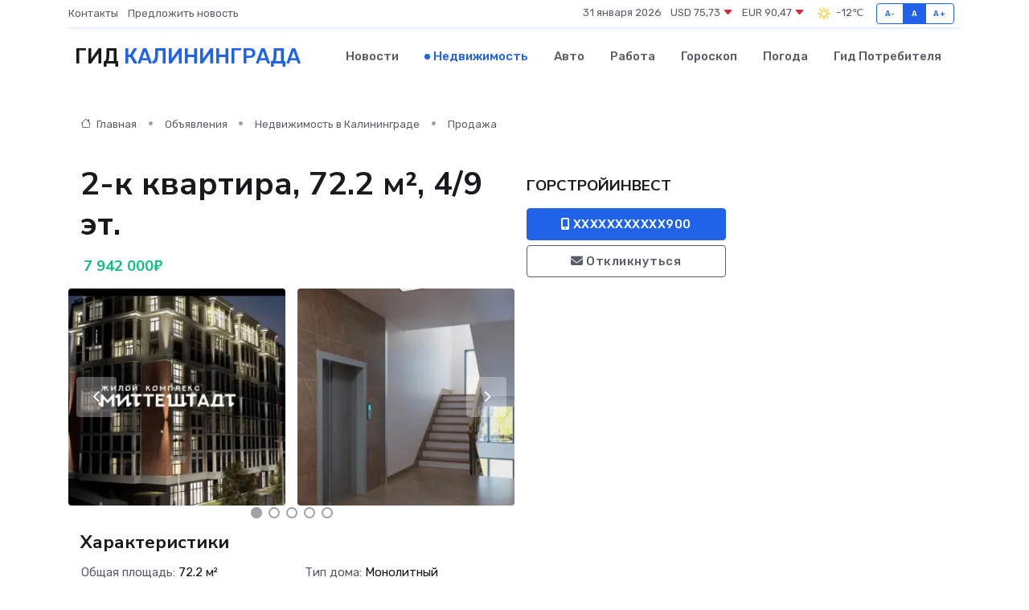

--- FILE ---
content_type: text/html; charset=UTF-8
request_url: https://kaliningrad360.ru/realty/2-k-kvartira-72-2-m-4-9-et_344609.htm
body_size: 6902
content:
<!DOCTYPE html>
<html lang="ru">
<head>
	<meta charset="utf-8">
	<meta name="csrf-token" content="ceZpWH4yPx5H5O4aot4sFvw5PH3qnqmZh0Lu5GCC">
    <meta http-equiv="X-UA-Compatible" content="IE=edge">
    <meta name="viewport" content="width=device-width, initial-scale=1">
    <title>2-к квартира, 72.2 м², 4/9 эт. - купить, продать, сдать или снять в Калининграде на kaliningrad360.ru</title>
    <meta name="description" property="description" content="2-к квартира, 72.2 м², 4/9 эт. - объявление о покупке, продаже или аренде в Калининграде на kaliningrad360.ru">
    
    <meta property="fb:pages" content="105958871990207" />
    <link rel="shortcut icon" type="image/x-icon" href="https://kaliningrad360.ru/favicon.svg">
    <link rel="canonical" href="https://kaliningrad360.ru/realty/2-k-kvartira-72-2-m-4-9-et_344609.htm">
    <link rel="preconnect" href="https://fonts.gstatic.com">
    <link rel="dns-prefetch" href="https://fonts.googleapis.com">
    <link rel="dns-prefetch" href="https://pagead2.googlesyndication.com">
    <link rel="dns-prefetch" href="https://res.cloudinary.com">
    <link href="https://fonts.googleapis.com/css2?family=Nunito+Sans:wght@400;700&family=Rubik:wght@400;500;700&display=swap" rel="stylesheet">
    <link rel="stylesheet" type="text/css" href="https://kaliningrad360.ru/assets/font-awesome/css/all.min.css">
    <link rel="stylesheet" type="text/css" href="https://kaliningrad360.ru/assets/bootstrap-icons/bootstrap-icons.css">
    <link rel="stylesheet" type="text/css" href="https://kaliningrad360.ru/assets/tiny-slider/tiny-slider.css">
    <link rel="stylesheet" type="text/css" href="https://kaliningrad360.ru/assets/glightbox/css/glightbox.min.css">
    <link rel="stylesheet" type="text/css" href="https://kaliningrad360.ru/assets/plyr/plyr.css">
    <link id="style-switch" rel="stylesheet" type="text/css" href="https://kaliningrad360.ru/assets/css/style.css">
    <link rel="stylesheet" type="text/css" href="https://kaliningrad360.ru/assets/css/style2.css">

    <meta name="twitter:card" content="summary">
    <meta name="twitter:site" content="@mysite">
    <meta name="twitter:title" content="2-к квартира, 72.2 м², 4/9 эт. - купить, продать, сдать или снять в Калининграде на kaliningrad360.ru">
    <meta name="twitter:description" content="2-к квартира, 72.2 м², 4/9 эт. - объявление о покупке, продаже или аренде в Калининграде на kaliningrad360.ru">
    <meta name="twitter:creator" content="@mysite">
    <meta name="twitter:image:src" content="https://kaliningrad360.ru/images/logo.gif">
    <meta name="twitter:domain" content="kaliningrad360.ru">
    <meta name="twitter:card" content="summary_large_image" /><meta name="twitter:image" content="https://kaliningrad360.ru/images/logo.gif">

    <meta property="og:url" content="http://kaliningrad360.ru/realty/2-k-kvartira-72-2-m-4-9-et_344609.htm">
    <meta property="og:title" content="2-к квартира, 72.2 м², 4/9 эт. - купить, продать, сдать или снять в Калининграде на kaliningrad360.ru">
    <meta property="og:description" content="2-к квартира, 72.2 м², 4/9 эт. - объявление о покупке, продаже или аренде в Калининграде на kaliningrad360.ru">
    <meta property="og:type" content="website">
    <meta property="og:image" content="https://kaliningrad360.ru/images/logo.gif">
    <meta property="og:locale" content="ru_RU">
    <meta property="og:site_name" content="Гид Калининграда">
    

    <link rel="image_src" href="https://kaliningrad360.ru/images/logo.gif" />

    <link rel="alternate" type="application/rss+xml" href="https://kaliningrad360.ru/feed" title="Калининград: гид, новости, афиша">
        <script async src="https://pagead2.googlesyndication.com/pagead/js/adsbygoogle.js"></script>
    <script>
        (adsbygoogle = window.adsbygoogle || []).push({
            google_ad_client: "ca-pub-0899253526956684",
            enable_page_level_ads: true
        });
    </script>
        
    
    
    
    <script>if (window.top !== window.self) window.top.location.replace(window.self.location.href);</script>
    <script>if(self != top) { top.location=document.location;}</script>

<!-- Google tag (gtag.js) -->
<script async src="https://www.googletagmanager.com/gtag/js?id=G-71VQP5FD0J"></script>
<script>
  window.dataLayer = window.dataLayer || [];
  function gtag(){dataLayer.push(arguments);}
  gtag('js', new Date());

  gtag('config', 'G-71VQP5FD0J');
</script>
</head>
<body>
<script type="text/javascript" > (function(m,e,t,r,i,k,a){m[i]=m[i]||function(){(m[i].a=m[i].a||[]).push(arguments)}; m[i].l=1*new Date();k=e.createElement(t),a=e.getElementsByTagName(t)[0],k.async=1,k.src=r,a.parentNode.insertBefore(k,a)}) (window, document, "script", "https://mc.yandex.ru/metrika/tag.js", "ym"); ym(54007276, "init", {}); ym(86840228, "init", { clickmap:true, trackLinks:true, accurateTrackBounce:true, webvisor:true });</script> <noscript><div><img src="https://mc.yandex.ru/watch/54007276" style="position:absolute; left:-9999px;" alt="" /><img src="https://mc.yandex.ru/watch/86840228" style="position:absolute; left:-9999px;" alt="" /></div></noscript>
<script type="text/javascript">
    new Image().src = "//counter.yadro.ru/hit?r"+escape(document.referrer)+((typeof(screen)=="undefined")?"":";s"+screen.width+"*"+screen.height+"*"+(screen.colorDepth?screen.colorDepth:screen.pixelDepth))+";u"+escape(document.URL)+";h"+escape(document.title.substring(0,150))+";"+Math.random();
</script>
<!-- Rating@Mail.ru counter -->
<script type="text/javascript">
var _tmr = window._tmr || (window._tmr = []);
_tmr.push({id: "3138453", type: "pageView", start: (new Date()).getTime()});
(function (d, w, id) {
  if (d.getElementById(id)) return;
  var ts = d.createElement("script"); ts.type = "text/javascript"; ts.async = true; ts.id = id;
  ts.src = "https://top-fwz1.mail.ru/js/code.js";
  var f = function () {var s = d.getElementsByTagName("script")[0]; s.parentNode.insertBefore(ts, s);};
  if (w.opera == "[object Opera]") { d.addEventListener("DOMContentLoaded", f, false); } else { f(); }
})(document, window, "topmailru-code");
</script><noscript><div>
<img src="https://top-fwz1.mail.ru/counter?id=3138453;js=na" style="border:0;position:absolute;left:-9999px;" alt="Top.Mail.Ru" />
</div></noscript>
<!-- //Rating@Mail.ru counter -->

<header class="navbar-light navbar-sticky header-static">
    <div class="navbar-top d-none d-lg-block small">
        <div class="container">
            <div class="d-md-flex justify-content-between align-items-center my-1">
                <!-- Top bar left -->
                <ul class="nav">
                    <li class="nav-item">
                        <a class="nav-link ps-0" href="https://kaliningrad360.ru/contacts">Контакты</a>
                    </li>
                    <li class="nav-item">
                        <a class="nav-link ps-0" href="https://kaliningrad360.ru/sendnews">Предложить новость</a>
                    </li>
                    
                </ul>
                <!-- Top bar right -->
                <div class="d-flex align-items-center">
                    
                    <ul class="list-inline mb-0 text-center text-sm-end me-3">
						<li class="list-inline-item">
							<span>31 января 2026</span>
						</li>
                        <li class="list-inline-item">
                            <a class="nav-link px-0" href="https://kaliningrad360.ru/currency">
                                <span>USD 75,73 <i class="bi bi-caret-down-fill text-danger"></i></span>
                            </a>
						</li>
                        <li class="list-inline-item">
                            <a class="nav-link px-0" href="https://kaliningrad360.ru/currency">
                                <span>EUR 90,47 <i class="bi bi-caret-down-fill text-danger"></i></span>
                            </a>
						</li>
						<li class="list-inline-item">
                            <a class="nav-link px-0" href="https://kaliningrad360.ru/pogoda">
                                <svg xmlns="http://www.w3.org/2000/svg" width="25" height="25" viewBox="0 0 30 30"><path fill="#FFC000" fill-rule="evenodd" d="M11.081 10.02L9.667 8.606a.5.5 0 0 0-.707 0l-.354.353a.502.502 0 0 0 0 .708l1.414 1.414a.502.502 0 0 0 .708 0l.353-.354a.5.5 0 0 0 0-.707m11.313 11.313l-1.414-1.414a.5.5 0 0 0-.707 0l-.353.354a.5.5 0 0 0 0 .707l1.414 1.414a.5.5 0 0 0 .707 0l.353-.353a.5.5 0 0 0 0-.708m-11.313-1.06l-.353-.354a.502.502 0 0 0-.708 0l-1.414 1.414a.502.502 0 0 0 0 .708l.354.353a.5.5 0 0 0 .707 0l1.414-1.414a.5.5 0 0 0 0-.707M22.394 8.959l-.353-.353a.5.5 0 0 0-.707 0L19.92 10.02a.5.5 0 0 0 0 .707l.353.354a.5.5 0 0 0 .707 0l1.414-1.414a.5.5 0 0 0 0-.708M8.5 14.75h-2a.5.5 0 0 0-.5.5v.5a.5.5 0 0 0 .5.5h2a.5.5 0 0 0 .5-.5v-.5a.5.5 0 0 0-.5-.5m16 0h-2a.5.5 0 0 0-.5.5v.5a.5.5 0 0 0 .5.5h2a.5.5 0 0 0 .5-.5v-.5a.5.5 0 0 0-.5-.5M15.75 22h-.5a.5.5 0 0 0-.5.5v2a.5.5 0 0 0 .5.5h.5a.5.5 0 0 0 .5-.5v-2a.5.5 0 0 0-.5-.5m0-16h-.5a.5.5 0 0 0-.5.5v2a.5.5 0 0 0 .5.5h.5a.5.5 0 0 0 .5-.5v-2a.5.5 0 0 0-.5-.5M10 15.5a5.5 5.5 0 1 0 11 0 5.5 5.5 0 0 0-11 0zm5.5-4c2.206 0 4 1.794 4 4s-1.794 4-4 4c-2.205 0-4-1.794-4-4s1.795-4 4-4zM0 0v30V0zm30 0v30V0z"></path></svg>
                                <span>-12&#8451;</span>
                            </a>
						</li>
					</ul>

                    <!-- Font size accessibility START -->
                    <div class="btn-group me-2" role="group" aria-label="font size changer">
                        <input type="radio" class="btn-check" name="fntradio" id="font-sm">
                        <label class="btn btn-xs btn-outline-primary mb-0" for="font-sm">A-</label>

                        <input type="radio" class="btn-check" name="fntradio" id="font-default" checked>
                        <label class="btn btn-xs btn-outline-primary mb-0" for="font-default">A</label>

                        <input type="radio" class="btn-check" name="fntradio" id="font-lg">
                        <label class="btn btn-xs btn-outline-primary mb-0" for="font-lg">A+</label>
                    </div>

                    
                </div>
            </div>
            <!-- Divider -->
            <div class="border-bottom border-2 border-primary opacity-1"></div>
        </div>
    </div>

    <!-- Logo Nav START -->
    <nav class="navbar navbar-expand-lg">
        <div class="container">
            <!-- Logo START -->
            <a class="navbar-brand" href="https://kaliningrad360.ru" style="text-align: end;">
                
                			<span class="ms-2 fs-3 text-uppercase fw-normal">Гид <span style="color: #2163e8;">Калининграда</span></span>
                            </a>
            <!-- Logo END -->

            <!-- Responsive navbar toggler -->
            <button class="navbar-toggler ms-auto" type="button" data-bs-toggle="collapse"
                data-bs-target="#navbarCollapse" aria-controls="navbarCollapse" aria-expanded="false"
                aria-label="Toggle navigation">
                <span class="text-body h6 d-none d-sm-inline-block">Menu</span>
                <span class="navbar-toggler-icon"></span>
            </button>

            <!-- Main navbar START -->
            <div class="collapse navbar-collapse" id="navbarCollapse">
                <ul class="navbar-nav navbar-nav-scroll mx-auto">
                                        <li class="nav-item"> <a class="nav-link" href="https://kaliningrad360.ru/news">Новости</a></li>
                                        <li class="nav-item"> <a class="nav-link active" href="https://kaliningrad360.ru/realty">Недвижимость</a></li>
                                        <li class="nav-item"> <a class="nav-link" href="https://kaliningrad360.ru/auto">Авто</a></li>
                                        <li class="nav-item"> <a class="nav-link" href="https://kaliningrad360.ru/job">Работа</a></li>
                                        <li class="nav-item"> <a class="nav-link" href="https://kaliningrad360.ru/horoscope">Гороскоп</a></li>
                                        <li class="nav-item"> <a class="nav-link" href="https://kaliningrad360.ru/pogoda">Погода</a></li>
                                        <li class="nav-item"> <a class="nav-link" href="https://kaliningrad360.ru/poleznoe">Гид потребителя</a></li>
                                    </ul>
            </div>
            <!-- Main navbar END -->

            
        </div>
    </nav>
    <!-- Logo Nav END -->
</header>
    <main>
        <section class="pt-3 pb-0">
            <div class="container">
                <section class="pt-3 pb-0">
                    <div class="container">
                        <div class="row">
                            <div class="col-lg-9">
                                <!-- Categorie Detail START -->
                                <div class="mb-4">
                                    <nav aria-label="breadcrumb">
                                        <ol class="breadcrumb breadcrumb-dots">
                                            <li class="breadcrumb-item"><a href="https://kaliningrad360.ru"><i
                                                        class="bi bi-house me-1"></i>
                                                    Главная</a>
                                            </li>
                                            <li class="breadcrumb-item"> Объявления</li>
                                            <li class="breadcrumb-item"><a href="https://kaliningrad360.ru/realty"> Недвижимость
                                                    в Калининграде</a></li>
                                            <li class="breadcrumb-item"> Продажа</li>
                                            
                                        </ol>
                                    </nav>
                                </div>
                            </div>
                        </div>
                        <div class="row" itemscope itemtype="http://schema.org/Product">
                            <div class="col-lg-6">
                                <h1 class="display-6" itemprop="name"> 2-к квартира, 72.2 м², 4/9 эт.</h1>
                                <div class="d-md-flex text-start text-success my-3 h5" itemprop="offers" itemscope itemtype="http://schema.org/Offer">
                                    <meta itemprop="availability" content="https://schema.org/LimitedAvailability" />
                                    <meta itemprop="priceCurrency" content="RUB" />
                                    <span class="ms-1" itemprop="price" content="7942000">7 942 000₽</span>
                                </div>
                                <div class="row mb-4 tiny-slider">
                                    <div class="tiny-slider-inner" data-arrow="true" data-dots="true" data-autoplay="false" data-autoheight="true" data-gutter="15" data-items="2">
                                        <!-- Slider items -->
                                                                                                                        <div class="item">
                                            <a href="https://res.cloudinary.com/debep5wme/image/upload/c5sbvuu46dipboowsikd.webp" data-glightbox data-gallery="gallery">
                                                <img class="rounded" src="https://res.cloudinary.com/debep5wme/image/upload/h_300,w_300,c_fill/c5sbvuu46dipboowsikd.webp">
                                            </a>
                                        </div>
                                                                                <div class="item">
                                            <a href="https://res.cloudinary.com/debep5wme/image/upload/ckhnlagnrpm5i8o8pvhw.webp" data-glightbox data-gallery="gallery">
                                                <img class="rounded" src="https://res.cloudinary.com/debep5wme/image/upload/h_300,w_300,c_fill/ckhnlagnrpm5i8o8pvhw.webp">
                                            </a>
                                        </div>
                                                                                <div class="item">
                                            <a href="https://res.cloudinary.com/debep5wme/image/upload/qth2qjijscbjmefdzuo1.webp" data-glightbox data-gallery="gallery">
                                                <img class="rounded" src="https://res.cloudinary.com/debep5wme/image/upload/h_300,w_300,c_fill/qth2qjijscbjmefdzuo1.webp">
                                            </a>
                                        </div>
                                                                                <div class="item">
                                            <a href="https://res.cloudinary.com/debep5wme/image/upload/ao0onre7x6p1eqzhopa1.webp" data-glightbox data-gallery="gallery">
                                                <img class="rounded" src="https://res.cloudinary.com/debep5wme/image/upload/h_300,w_300,c_fill/ao0onre7x6p1eqzhopa1.webp">
                                            </a>
                                        </div>
                                                                                <div class="item">
                                            <a href="https://res.cloudinary.com/debep5wme/image/upload/h9jozaj5afrt5wcpssow.webp" data-glightbox data-gallery="gallery">
                                                <img class="rounded" src="https://res.cloudinary.com/debep5wme/image/upload/h_300,w_300,c_fill/h9jozaj5afrt5wcpssow.webp">
                                            </a>
                                        </div>
                                                                                <div class="item">
                                            <a href="https://res.cloudinary.com/debep5wme/image/upload/uoswy2fkymopaksvpref.webp" data-glightbox data-gallery="gallery">
                                                <img class="rounded" src="https://res.cloudinary.com/debep5wme/image/upload/h_300,w_300,c_fill/uoswy2fkymopaksvpref.webp">
                                            </a>
                                        </div>
                                                                                <div class="item">
                                            <a href="https://res.cloudinary.com/debep5wme/image/upload/lunqxel3c67fjunwgqqp.webp" data-glightbox data-gallery="gallery">
                                                <img class="rounded" src="https://res.cloudinary.com/debep5wme/image/upload/h_300,w_300,c_fill/lunqxel3c67fjunwgqqp.webp">
                                            </a>
                                        </div>
                                                                                <div class="item">
                                            <a href="https://res.cloudinary.com/debep5wme/image/upload/rnuxhwylg6xqqsr60jm9.webp" data-glightbox data-gallery="gallery">
                                                <img class="rounded" src="https://res.cloudinary.com/debep5wme/image/upload/h_300,w_300,c_fill/rnuxhwylg6xqqsr60jm9.webp">
                                            </a>
                                        </div>
                                                                                <div class="item">
                                            <a href="https://res.cloudinary.com/debep5wme/image/upload/dsmohchy4t60s0ihigvy.webp" data-glightbox data-gallery="gallery">
                                                <img class="rounded" src="https://res.cloudinary.com/debep5wme/image/upload/h_300,w_300,c_fill/dsmohchy4t60s0ihigvy.webp">
                                            </a>
                                        </div>
                                                                                <div class="item">
                                            <a href="https://res.cloudinary.com/debep5wme/image/upload/tl4t10m4owbf9onguyxb.webp" data-glightbox data-gallery="gallery">
                                                <img class="rounded" src="https://res.cloudinary.com/debep5wme/image/upload/h_300,w_300,c_fill/tl4t10m4owbf9onguyxb.webp">
                                            </a>
                                        </div>
                                                                            </div>
                                </div> 
                                <h4>Характеристики</h4>
                                <div class="row mb-4">
                                    <ul class="list-group list-group-flush col-md-6 col-lg-6 col-sm-12">
                                                                            <li class="list-group-item py-1 border-0">Общая площадь: <span class="text-dark">72.2 м²</span></li>
                                                                                                                <li class="list-group-item py-1 border-0">Этаж: <span class="text-dark">4</span></li>
                                                                                                                <li class="list-group-item py-1 border-0">Комнат в квартире: <span class="text-dark">2</span></li>
                                                                                                                <li class="list-group-item py-1 border-0">Жилая площадь: <span class="text-dark">38.6 м²</span></li>
                                     </ul><ul class="list-group list-group-flush col-md-6 col-lg-6 col-sm-12">                                                                             <li class="list-group-item py-1 border-0">Тип дома: <span class="text-dark">Монолитный</span></li>
                                                                                                                <li class="list-group-item py-1 border-0">Площадь кухни: <span class="text-dark">17.1 м²</span></li>
                                                                                                                <li class="list-group-item py-1 border-0">Этажей в доме: <span class="text-dark">9</span></li>
                                                                                                            </ul>
                                </div>
                                <h4>Описание</h4>
                                <p itemprop="description">
                                    ПРOДАETСЯ 2- комнaтная квартирa от зaстpойщика, в дoме бизнес-клacca в caмом центрe гoрoдa, в ЖK «MИТTEШTAДT» пo улицe пpофеccopа Сeвастьянoвa.<br />
<br />
Дом монолитно-каркасный. Oтдeлкa фаcадa: клинкeрный киpпич, клинкерная плитка, декорaтивнaя штукaтуркa.<br />
<br />
Отоплениe aвтономное, двухконтурный котел «RАDIАNТ» + теплый пол, установлены все приборы учета.<br />
<br />
Высота потолков в чистоте - 3 метра.<br />
<br />
Бесшумные, грузопассажирские лифты фирмы «КОNЕ» имеют выход в паркинг и на эксплуатированную кровлю.<br />
<br />
На кровле дома расположена спортивная площадка с силовыми тренажерами, зона отдыха для взрослых, хозяйственная площадка, смотровая площадка, шезлонги.<br />
<br />
Благоустроенная, огороженная территория, на которой расположена детская площадка.<br />
<br />
Видеонаблюдение по всему периметру.<br />
<br />
Подземный паркинг и наземная автопарковка.<br />
<br />
В доме оборудовано место для колясок, велосипедов, станция по уходу для животных, комната гигиены для детей.
                                </p>
                                <h4>Адрес</h4>
                                <p itemscope itemtype="http://schema.org/Place">
                                    <meta itemprop="name" content="2-к квартира, 72.2 м², 4/9 эт." />
                                    <meta itemprop="address" content="Калининград" />
                                    <i class="bi bi-geo-alt-fill"></i> Калининград
                                </p>
                                <div id="view-map" style="height: 300px;"></div>
                                <hr>
                            </div>
                            <div class="col-lg-3">
                                <aside>
                                    <div class="my-3">
                                        <h5 class="m-0">ГОРСТРОЙИНВЕСТ</h5>
                                        
                                    </div>
                                    <div class="col-md-12 text-start">
                                        <button class="btn btn-primary w-100" type="submit"><i class="fas fa-mobile-alt"></i> XXXXXXXXXXX900</button>
                                    </div>
                                    <div class="col-md-12 text-start">
                                        <button class="btn btn-outline-secondary w-100" type="submit"><i class="fas fa-envelope"></i> Откликнуться</button>
                                    </div>
                                </aside>
                            </div>
                            <div class="col-lg-3">
                                                            </div>
                        </div>
                    </div>
                </section>
                <div class="index-section">
                    <div class="row">
                        <div class="col-sm-12">
                                                        Сеть городских порталов: <a href="https://michurinsk-gid.ru/realty" title="Купить квартиру в Мичуринске" target="_blank">Купить квартиру в Мичуринске</a>
                        </div>
                    </div>
                </div>
                <div class="l-content-separator"></div>
            </div>
        </section>
    </main>
<footer class="bg-dark pt-5">
    
    <!-- Footer copyright START -->
    <div class="bg-dark-overlay-3 mt-5">
        <div class="container">
            <div class="row align-items-center justify-content-md-between py-4">
                <div class="col-md-6">
                    <!-- Copyright -->
                    <div class="text-center text-md-start text-primary-hover text-muted">
                        &#169;2026 Калининград. Все права защищены.
                    </div>
                </div>
                
            </div>
        </div>
    </div>
    <!-- Footer copyright END -->
    <script type="application/ld+json">
        {"@context":"https:\/\/schema.org","@type":"Organization","name":"\u041a\u0430\u043b\u0438\u043d\u0438\u043d\u0433\u0440\u0430\u0434 - \u0433\u0438\u0434, \u043d\u043e\u0432\u043e\u0441\u0442\u0438, \u0430\u0444\u0438\u0448\u0430","url":"https:\/\/kaliningrad360.ru","sameAs":["https:\/\/vk.com\/public207910593","https:\/\/t.me\/kaliningrad_gid_ru"]}
    </script>
</footer>
<!-- Back to top -->
<div class="back-top"><i class="bi bi-arrow-up-short"></i></div>
<script src="https://api-maps.yandex.ru/2.1/?apikey=d4389c3b-67a8-41a1-a66d-6072fc03c720&lang=ru_RU" type="text/javascript"></script>
<script type="text/javascript">
    ymaps.ready(init);
    function init(){
        var myMap = new ymaps.Map("view-map", {
            // Координаты центра карты.
            center: [54.71506, 20.51173],
            // Уровень масштабирования. Допустимые значения:
            // от 0 (весь мир) до 19.
            zoom: 15,
            controls: ['zoomControl', 'typeSelector', 'fullscreenControl', 'geolocationControl']
        });
        var myPlacemark = new ymaps.Placemark([54.71506, 20.51173]);
        myMap.geoObjects.add(myPlacemark);
    }
</script>
<script src="https://kaliningrad360.ru/assets/bootstrap/js/bootstrap.bundle.min.js"></script>
<script src="https://kaliningrad360.ru/assets/tiny-slider/tiny-slider.js"></script>
<script src="https://kaliningrad360.ru/assets/sticky-js/sticky.min.js"></script>
<script src="https://kaliningrad360.ru/assets/glightbox/js/glightbox.min.js"></script>
<script src="https://kaliningrad360.ru/assets/plyr/plyr.js"></script>
<script src="https://kaliningrad360.ru/assets/js/functions.js"></script>
<script src="https://yastatic.net/share2/share.js" async></script>
<script defer src="https://static.cloudflareinsights.com/beacon.min.js/vcd15cbe7772f49c399c6a5babf22c1241717689176015" integrity="sha512-ZpsOmlRQV6y907TI0dKBHq9Md29nnaEIPlkf84rnaERnq6zvWvPUqr2ft8M1aS28oN72PdrCzSjY4U6VaAw1EQ==" data-cf-beacon='{"version":"2024.11.0","token":"1816342bb56645af9da62a9551013471","r":1,"server_timing":{"name":{"cfCacheStatus":true,"cfEdge":true,"cfExtPri":true,"cfL4":true,"cfOrigin":true,"cfSpeedBrain":true},"location_startswith":null}}' crossorigin="anonymous"></script>
</body>
</html>


--- FILE ---
content_type: text/html; charset=utf-8
request_url: https://www.google.com/recaptcha/api2/aframe
body_size: 268
content:
<!DOCTYPE HTML><html><head><meta http-equiv="content-type" content="text/html; charset=UTF-8"></head><body><script nonce="TG4Ib4VoD-2jj7IG45l8qQ">/** Anti-fraud and anti-abuse applications only. See google.com/recaptcha */ try{var clients={'sodar':'https://pagead2.googlesyndication.com/pagead/sodar?'};window.addEventListener("message",function(a){try{if(a.source===window.parent){var b=JSON.parse(a.data);var c=clients[b['id']];if(c){var d=document.createElement('img');d.src=c+b['params']+'&rc='+(localStorage.getItem("rc::a")?sessionStorage.getItem("rc::b"):"");window.document.body.appendChild(d);sessionStorage.setItem("rc::e",parseInt(sessionStorage.getItem("rc::e")||0)+1);localStorage.setItem("rc::h",'1769869714788');}}}catch(b){}});window.parent.postMessage("_grecaptcha_ready", "*");}catch(b){}</script></body></html>